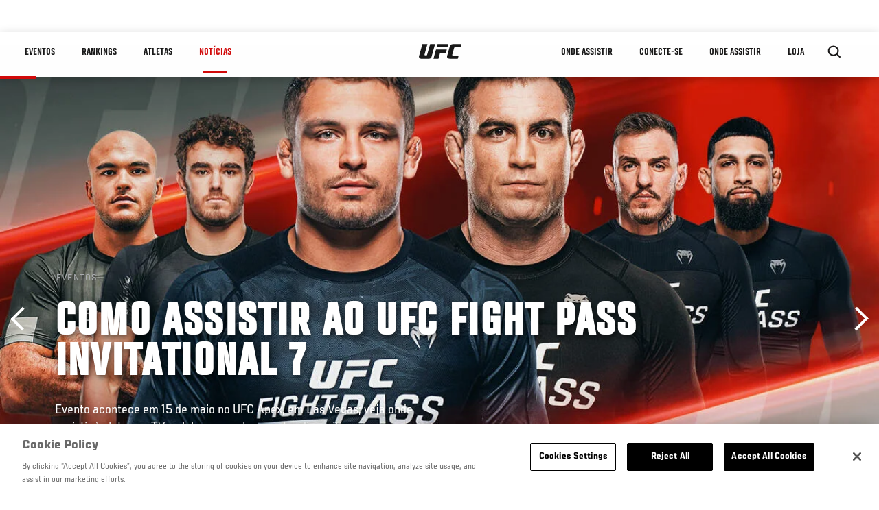

--- FILE ---
content_type: text/html; charset=UTF-8
request_url: https://www.ufc.com.br/news/como-assistir-ao-ufc-fight-pass-invitational-7
body_size: 12185
content:






<!DOCTYPE html>
<html lang="pt-br" dir="ltr" prefix="og: https://ogp.me/ns#">
  <head>
    <meta charset="utf-8" />
<meta name="description" content="Evento acontece em 15 de maio no UFC Apex, em Las Vegas; veja onde assistir às lutas na TV, celular, ou qualquer outro dispositivo" />
<link rel="canonical" href="https://www.ufc.com.br/news/como-assistir-ao-ufc-fight-pass-invitational-7" />
<meta name="referrer" content="origin" />
<meta property="og:site_name" content="UFC" />
<meta property="og:url" content="https://www.ufc.com.br/news/como-assistir-ao-ufc-fight-pass-invitational-7" />
<meta property="og:title" content="Como Assistir ao UFC Fight Pass Invitational 7" />
<meta property="og:description" content="Evento acontece em 15 de maio no UFC Apex, em Las Vegas; veja onde assistir às lutas na TV, celular, ou qualquer outro dispositivo" />
<meta property="og:image" content="https://ufc.com/images/styles/card/s3/2024-05/030324-FPI6-GettyImages-2056900327.jpg?itok=jEV2f6sG" />
<meta property="og:image:url" content="https://ufc.com/images/styles/card/s3/2024-05/030324-FPI6-GettyImages-2056900327.jpg?itok=jEV2f6sG" />
<meta property="og:image:width" content="780" />
<meta property="og:image:height" content="440" />
<meta property="article:published_time" content="2024-05-09T13:56:04-0400" />
<meta property="article:modified_time" content="2024-05-11T23:47:30-0400" />
<meta name="twitter:card" content="summary_large_image" />
<meta name="twitter:title" content="Como Assistir ao UFC Fight Pass Invitational 7" />
<meta name="twitter:description" content="Evento acontece em 15 de maio no UFC Apex, em Las Vegas; veja onde assistir às lutas na TV, celular, ou qualquer outro dispositivo" />
<meta name="twitter:site" content="@ufc" />
<meta name="twitter:site:id" content="6446742" />
<meta name="twitter:creator" content="@ufc" />
<meta name="twitter:creator:id" content="6446742" />
<meta name="twitter:image" content="https://ufc.com/images/styles/card/s3/2024-05/030324-FPI6-GettyImages-2056900327.jpg?itok=jEV2f6sG" />
<meta name="Generator" content="Drupal 10 (https://www.drupal.org)" />
<meta name="MobileOptimized" content="width" />
<meta name="HandheldFriendly" content="true" />
<meta name="viewport" content="width=device-width, initial-scale=1.0" />
<style>.c-hero--full__headline,.c-hero--full__headline-prefix{color:inherit}.c-hero__actions{display:-webkit-box;display:-ms-flexbox;display:flex;-webkit-box-pack:center;-ms-flex-pack:center;justify-content:center;-ms-flex-wrap:wrap;flex-wrap:wrap;margin:0 -.72222rem 0}@media (min-width:48em){.c-hero__actions{margin-bottom:1.66667rem}}.c-hero__actions a,.c-hero__actions button{width:8.66667rem;margin-right:.72222rem;margin-left:.72222rem;margin-bottom:.72222rem;padding:10px 22px;text-align:center;font-size:1.125rem;border-color:transparent}.c-hero__actions a span,.c-hero__actions button span{display:-webkit-box;display:-ms-flexbox;display:flex;height:100%;-webkit-box-align:center;-ms-flex-align:center;align-items:center;-webkit-box-pack:center;-ms-flex-pack:center;justify-content:center}@media (min-width:48em){.c-hero__actions a,.c-hero__actions button{padding:16px 32px;width:11.55556rem}}body.path-rankings h1{margin:0 0 20px 0;padding-top:110px;text-align:center}@media (min-width:48em){body.path-rankings h1{margin:0 0 30px 0;padding-top:150px}}.l-masthead{margin:0 auto 1.92111rem auto;padding-right:1.44444rem;padding-left:1.44444rem;padding-top:8.66667rem;width:100%;max-width:1220px;text-align:center}.l-masthead--tight{margin-bottom:1.44444rem}@media (min-width:56.25em){.l-masthead{margin:11.55556rem auto 5.77778rem auto;padding-top:0}}.l-masthead__headline{margin-bottom:.72222rem;text-transform:uppercase;color:var(--color-title,#191919);font-family:UfcSansCondensedMedium,"Arial Narrow",Arial,sans-serif;letter-spacing:.04444rem;font-size:2.66667rem;line-height:2.5rem}@media (min-width:56.25em){.l-masthead__headline{letter-spacing:.0592rem;font-size:3.552rem;line-height:3.33rem}}@media (min-width:56.25em){.l-masthead__headline{letter-spacing:.08889rem;font-size:5.33333rem;line-height:5rem}}.l-masthead__headline-prefix{margin-bottom:.72222rem;text-transform:uppercase;font-family:UfcSansCondensedMedium,"Arial Narrow",Arial,sans-serif;letter-spacing:.01111rem;font-size:1.11111rem;line-height:1.22222rem;color:#d20a0a}
/*# sourceMappingURL=critical.css.map */
</style>

<script type='text/javascript'>
  var googletag = googletag || {};
  googletag.cmd = googletag.cmd || [];
  // Add a place to store the slot name variable.
  googletag.slots = googletag.slots || {};
  (function() {
    var useSSL = 'https:' == document.location.protocol;
    var src = (useSSL ? 'https:' : 'http:') + '//securepubads.g.doubleclick.net/tag/js/gpt.js';
    var gads = document.createElement('script');
    gads.async = true;
    gads.type = 'text/javascript';
    gads.src = src;
    var node = document.getElementsByTagName('script')[0];
    node.parentNode.insertBefore(gads, node);
  })();
</script>

<script type="text/javascript">
  googletag.cmd.push(function() {

        // Start by defining breakpoints for this ad.
      var mapping = googletag.sizeMapping()
              .addSize([1024, 768], [320, 320])
              .addSize([0, 0], [300, 300])
            .build();
  
      googletag.slots["article"] = googletag.defineSlot("/5458/zuffa.ufc/article", [320, 320], "js-dfp-tag-article")
  

    .addService(googletag.pubads())

  
  
  
      .setTargeting('site', ['https://www.ufc.com.br/'])
        // Apply size mapping when there are breakpoints.
    .defineSizeMapping(mapping)
    ;

  });

</script>

<script type="text/javascript">
googletag.cmd.push(function() {

      googletag.pubads().enableAsyncRendering();
        googletag.pubads().enableSingleRequest();
        googletag.pubads().collapseEmptyDivs(true);
      
  googletag.enableServices();
});

</script>
<link rel="icon" href="/sites/default/files/ufc_logo.png" type="image/png" />
<link rel="alternate" hreflang="pt-br" href="https://www.ufc.com.br/news/como-assistir-ao-ufc-fight-pass-invitational-7" />
<script src="/sites/default/files/google_tag/primary/google_tag.script.js?t90tps" defer></script>
<script>window.a2a_config=window.a2a_config||{};a2a_config.callbacks=[];a2a_config.overlays=[];a2a_config.templates={};a2a_config.icon_color = "transparent,black";</script>

    <title>Como Assistir ao UFC Fight Pass Invitational 7 | UFC</title>
    <link rel="stylesheet" media="all" href="/sites/default/files/css/css_n6J2swOwVACm2DZnYCVvhcmA4lnxLmnwZuy2iInd8gU.css?delta=0&amp;language=pt-br&amp;theme=ufc&amp;include=[base64]" />
<link rel="stylesheet" media="all" href="/sites/default/files/css/css_1lPL3t7iXQPWsDx9P2n0-RIylIxGVTOuRX3ivqiHcuY.css?delta=1&amp;language=pt-br&amp;theme=ufc&amp;include=[base64]" />
<link rel="stylesheet" media="all" href="//unpkg.com/aos@next/dist/aos.css" />
<link rel="stylesheet" media="all" href="/sites/default/files/css/css_0fR37zKBMF4GZEJU6LrIy6hl4ViEGBB3askozGm3128.css?delta=3&amp;language=pt-br&amp;theme=ufc&amp;include=[base64]" />

    
  </head>
  <body class="fontyourface path-node page-node-type-article">
    <a href="#main-content" class="u-visually--hidden focusable">
      Pular para o conteúdo principal
    </a>

    <noscript><iframe src="https://www.googletagmanager.com/ns.html?id=GTM-WFBHZX5" height="0" width="0" style="display:none;visibility:hidden"></iframe></noscript>
      <div class="dialog-off-canvas-main-canvas" data-off-canvas-main-canvas>
      

<div class="l-page">

        <span class="l-page__header-pin" id="header-pin"></span>
    <div class="l-page__header" id="header-wrapper">
        


<header class="c-site-header" data-header-state="animate">
  <div class="c-site-header__content">

    <div class="c-site-header__logo">
      

<a class="e-logo"
      href="/"
  >
  <span class="e-logo__icon"><svg class="e-logo__svg" aria-hidden="true"><title>UFC</title><use xmlns:xlink="http://www.w3.org/1999/xlink" xlink:href="/themes/custom/ufc/assets/svg/sprite-ui.svg#ufc-logo"></use></svg>
  </span>
</a>

    </div>

    <div class="c-site-header__menu-control">
      <button class="c-site-header__button--menu" data-mobile-menu-component="toggle" aria-expanded="false">
        <span class="c-site-header__button-text">NOTÍCIAS</span>

        <span class="c-site-header__icon--toggle">
          <svg class="e-svg"><use xmlns:xlink="http://www.w3.org/1999/xlink" xlink:href="/themes/custom/ufc/assets/svg/sprite-ui.svg#chevron-down"></use></svg>
        </span>
      </button>
    </div>

    <div class="c-site-header__menu-panel" data-mobile-menu-component="panel"
         data-mobile-menu-state="is-hidden">
      

<nav role="navigation" aria-labelledby="main-menu-title" id="main-menu" class="c-menu-main">

  <h2 class="u-visually--hidden" id="main-menu-title">Main navigation</h2>

  
        
                  <ul class="c-menu-main__menu--level-1" data-main-menu="smart-menu">
                                                                      
                
                

                                                
                
        <li class="c-menu-main__item--left">
          
          
                                <a href="/events" class="events c-menu-main__button--level-1" data-drupal-link-system-path="events">Eventos</a>
                              
                  <ul class="c-menu-main__menu--level-2 mega-menu" aria-expanded="false">
                                                                      
                
                

        
                
        <li class="c-menu-main__item--below">
          
          
                                <a href="/events#events-list-upcoming" class="c-menu-main__button--level-2" data-drupal-link-system-path="events">Próximos</a>
                              </li>
                                        
                
                

        
                
        <li class="c-menu-main__item--below">
          
          
                                <a href="/events#events-list-past" class="c-menu-main__button--level-2" data-drupal-link-system-path="events">Passados</a>
                              </li>
                                        
                
                

        
                
        <li class="c-menu-main__item--below">
          
          
                                <a href="/tickets" target="_self" class="c-menu-main__button--level-2" data-drupal-link-system-path="tickets">Ingressos</a>
                              </li>
      
            
      </ul>
      
                              </li>
                                        
                
                

                                                
                
        <li class="c-menu-main__item--left">
          
          
                                <a href="/rankings" target="_self" class="c-menu-main__button--level-1" data-drupal-link-system-path="rankings">Rankings</a>
                              </li>
                                        
                
                

                                                
                
        <li class="c-menu-main__item--left">
          
          
                                <a href="/athletes" target="_self" class="athletes c-menu-main__button--level-1" data-drupal-link-system-path="athletes">Atletas</a>
                              
                  <ul class="c-menu-main__menu--level-2 mega-menu" aria-expanded="false">
                                                                      
                
                

        
                
        <li class="c-menu-main__item--below">
          
          
                                <a href="/athletes/all" target="_self" class="c-menu-main__button--level-2" data-drupal-link-system-path="athletes/all">Todos os atletas</a>
                              </li>
                                        
                
                

        
                
        <li class="c-menu-main__item--below">
          
          
                                <a href="https://statleaders.ufc.com/pt/career" target="_self" class="c-menu-main__button--level-2">Livro de Recordes</a>
                              </li>
      
            
      </ul>
      
                              </li>
                                        
                
                

                                                
                
        <li class="c-menu-main__item--left is-active">
          
          
                                <a href="/trending/all" class="trending c-menu-main__button--level-1 is-active" data-drupal-link-system-path="trending/all">NOTÍCIAS</a>
                              </li>
                                        
                
                                  

                                                
                
        <li class="c-menu-main__item--home">
          
          
                                            <a href="/" class="home c-menu-main__button--home" data-drupal-link-system-path="&lt;front&gt;">              

<div class="e-logo"
  >
  <span class="e-logo__icon"><svg class="e-logo__svg" aria-hidden="true"><title>UFC</title><use xmlns:xlink="http://www.w3.org/1999/xlink" xlink:href="/themes/custom/ufc/assets/svg/sprite-ui.svg#ufc-logo"></use></svg>
  </span>
</div>

            </a>
                            </li>
                                                  
                
                

                                                
                
        <li class="c-menu-main__item--right is-pushed">
          
          
                                <a href="https://www.paramountplus.com/br/?ftag=IPP-06-10eje6d&amp;cbscidmt=ufc" target="_self" class="c-menu-main__button--level-1">Onde Assistir</a>
                              </li>
                                        
                
                

                                                
                
        <li class="c-menu-main__item--right">
          
          
                                <a href="https://www.ufc.com/newsletter" target="_self" class="connect c-menu-main__button--level-1">Conecte-se</a>
                              
                  <ul class="c-menu-main__menu--level-2 mega-menu" aria-expanded="false">
                                                                      
                
                

        
                
        <li class="c-menu-main__item--below">
          
          
                                <a href="https://www.ufc.com/newsletter" target="_self" class="c-menu-main__button--level-2">Newsletter</a>
                              </li>
                                        
                
                

        
                
        <li class="c-menu-main__item--below">
          
          
                                <a href="https://www.ea.com/games/ufc/ufc-5" target="_blank" class="c-menu-main__button--level-2">EA Sports UFC 5</a>
                              </li>
      
            
      </ul>
      
                              </li>
                                        
                
                

                                                
                
        <li class="c-menu-main__item--right">
          
          
                                <a href="/watch" target="_self" class="watch c-menu-main__button--level-1" data-drupal-link-system-path="node/152817">ONDE ASSISTIR</a>
                              </li>
                                        
                
                

                                                
                
        <li class="c-menu-main__item--right">
          
          
                                <a href="https://www.ufcstore.com.br/" target="_blank" class="c-menu-main__button--level-1">LOJA</a>
                              </li>
      
            
      </ul>
      

  
</nav>

          </div>

        <div class="c-site-header__search-control">
      <button class="c-site-header__button--search" aria-label="Search panel toggle" data-search-btn aria-expanded="false">
        <span class="c-site-header__icon--search e-icon--xsmall"><svg class="e-icon__svg search"><use xmlns:xlink="http://www.w3.org/1999/xlink" xlink:href="/themes/custom/ufc/assets/svg/sprite-ui.svg#search"></use></svg><svg class="e-svg close"><use xmlns:xlink="http://www.w3.org/1999/xlink" xlink:href="/themes/custom/ufc/assets/svg/sprite-ui.svg#close"></use></svg></span>
      </button>
    </div>
    
    
        <div class="c-site-header__search-panel" data-search-panel
         data-search-state="is-hidden">
      <div class="search-form">
        <form action="/search" method="get" class="simple-search-form">
          <input
              id="site-search-input"
              type="text"
              name="query"
              placeholder="Search..."
              aria-label="Search"
              autocomplete="off"
          >
        </form>
      </div>
    </div>
    
  </div>
</header>
    </div>
  
        <div class="l-page__pre-content">
        <div data-drupal-messages-fallback class="hidden"></div>


    </div>
  
    <div class="l-page__utilities">
    
      </div>

  <main class="l-page__main">
    <a id="main-content" tabindex="-1"></a>
        
        <div class="l-page__content">
                <div id="block-mainpagecontent" class="block block-system block-system-main-block">
  
    
      <div class="article-wrapper">

  
<div class="group-header">

    




  
  




<div class="c-hero--article">
                          <div class="c-hero__image">
      <div class="layout layout--onecol">
    <div  class="layout__region layout__region--content">
            <picture>
                  <source srcset="https://ufc.com/images/styles/background_image_xl/s3/2024-05/6385656441_FPI7_16x9_web_hero_3bouts.jpg?h=d1cb525d&amp;itok=b9wd8HdX 1x, https://ufc.com/images/styles/background_image_xl_2x/s3/2024-05/6385656441_FPI7_16x9_web_hero_3bouts.jpg?h=d1cb525d&amp;itok=hJtudEtn 2x" media="(min-width: 1440px)" type="image/jpeg" width="2000" height="1333"/>
              <source srcset="https://ufc.com/images/styles/background_image_lg/s3/2024-05/6385656441_FPI7_16x9_web_hero_3bouts.jpg?h=d1cb525d&amp;itok=JR8W1xmj 1x, https://ufc.com/images/styles/background_image_lg_2x/s3/2024-05/6385656441_FPI7_16x9_web_hero_3bouts.jpg?h=d1cb525d&amp;itok=HfwUcMED 2x" media="(min-width: 1024px)" type="image/jpeg" width="1200" height="800"/>
              <source srcset="https://ufc.com/images/styles/background_image_md/s3/2024-05/6385656441_FPI7_16x9_web_hero_3bouts.jpg?h=d1cb525d&amp;itok=RCL8nBMw 1x, https://ufc.com/images/styles/background_image_md_2x/s3/2024-05/6385656441_FPI7_16x9_web_hero_3bouts.jpg?h=d1cb525d&amp;itok=KS1zh2Hd 2x" media="(min-width: 700px)" type="image/jpeg" width="992" height="661"/>
              <source srcset="https://ufc.com/images/styles/background_image_sm/s3/2024-05/6385656441_FPI7_16x9_web_hero_3bouts.jpg?h=d1cb525d&amp;itok=3Cyw2RmL 1x, https://ufc.com/images/styles/background_image_sm_2x/s3/2024-05/6385656441_FPI7_16x9_web_hero_3bouts.jpg?h=d1cb525d&amp;itok=LwZDbqaz 2x" type="image/jpeg" width="768" height="512"/>
                  <img loading="eager" src="https://ufc.com/images/styles/background_image_sm/s3/2024-05/6385656441_FPI7_16x9_web_hero_3bouts.jpg?h=d1cb525d&amp;itok=3Cyw2RmL" width="768" height="512" alt="Arte de divulgação do UFC Fight Pass Invitational 7, com Nick Rodriguez, Mason Fowler, Kaynan Duarte, Luke Griffith, Renato Moicano e Cristian Guzman. (Divulgação)" />

  </picture>



    </div>
  </div>


</div>
                  
  <div class="c-hero__overlay"></div>
  <div class="pager__nav"><div class="pager__nav__inner"><span><a href="/news/ufc-fight-pass-invitational-7-card-completo-resultados" class="previous" hreflang="pt-br">Anterior</a></span><span><a href="/news/resultados-pesagem-ufc-st-louis-lewis-nascimento" class="next" hreflang="pt-br">Próximo</a></span></div></div>
  <div class="c-hero--article__container">
    <div class="c-hero--article__content ">
      <div class="c-hero__header">

                  <div class="c-hero--article__headline-prefix">
      <div class="field field--name-category field--type-entity-reference field--label-hidden field__items">
              <div class="field__item">Eventos</div>
          </div>
  </div>
        
                              <div class="c-hero--article__headline is-large-text">
              
            <div class="field field--name-node-title field--type-ds field--label-hidden field__item"><h1>
  Como Assistir ao UFC Fight Pass Invitational 7
</h1>
</div>
      
            </div>
                                </div>

              <div class="c-hero--article__text">
            <div class="field field--name-subtitle field--type-string field--label-hidden field__item">Evento acontece em 15 de maio no UFC Apex, em Las Vegas; veja onde assistir às lutas na TV, celular, ou qualquer outro dispositivo</div>
      </div>
      
          </div>

          <div class="c-hero--article__footer--border-top">
        
                
          <div class="c-hero__article-info">

                      <div class="c-hero__article-credit">                  
    Por Equipe UFC
 • 09.05.24
                </div>
          
                    </div>
        
      </div>
    
  </div>
  </div>
<div class="c-hero__end"></div>
  </div>

<div class="l-two-col l-two-col--right-sidebar l-two-col--right-sidebar--hide">
<div class="l-two-col-content clearfix">

        <div class="l-two-col__content">
                  <div class="e-p--initial">
        <p>Um dos maiores eventos de luta agarrada da atualidade, o UFC Fight Pass Invitational retorna para sua sétima edição no dia 15 de maio no UFC Apex, em Las Vegas. O <em><strong><a href="https://ufc.ac/site-UFC">UFC Fight Pass</a></strong></em> transmite o card completo com exclusividade a partir das 20h30 (horário de Brasília).</p>

    </div>

      <div class="field field--name-body-structured field--type-entity-reference-revisions field--label-hidden field__items">
              <div class="field__item">  <div class="paragraph paragraph--type--text paragraph--view-mode--inline">
          
            <div class="field field--name-text field--type-text-long field--label-hidden field__item"><p>Na luta principal da noite, o veterano de FPI Nick Rodriguez volta para sua quinta participação no evento em um duelo de peso absoluto com Mason Fowler.</p>
<p>O evento terá também as participações de campeões mundiais faixa-preta de jiu-jítsu como Kaynan Duarte, Gabriel Arges e Renato Canuto. Outra atração especial será o veterano do UFC Renato Moicano, que troca o Octógono pelo tatame e encara Cristian Guzman.</p>
</div>
      
      </div>
</div>
              <div class="field__item"><div class="paragraph paragraph--type-image paragraph--view-mode-inline ds-1col clearfix">

  

  
            <div class="field field--name-text field--type-text-long field--label-hidden field__item"><h2><strong>Que horas começa e onde posso assistir ao Fight Pass Invitational 7?</strong></h2>
<h3><strong>Horários de Brasília</strong></h3>
<ul>
<li><strong>Card Completo</strong>: Às 20h30&nbsp;ao vivo e exclusivo no&nbsp;<a href="https://ufc.ac/site-UFC"><strong>UFC Fight Pass</strong></a></li>
</ul>
<p><em><strong>Veja também</strong></em>:&nbsp;<a href="https://www.ufc.com.br/dispositivos">Como assistir ao UFC em seu dispositivo favorito</a>&nbsp;|&nbsp;<a href="https://www.ufc.com.br/faq-ufctv-ufcfightpass">Tire suas dúvidas sobre o UFC Fight Pass</a></p>
<h2>Quem vai lutar no Fight Pass Invitational 7?</h2>
<ul>
<li>Nick Rodriguez x Mason Fowler</li>
<li>Kaynan Duarte x Luke Griffith</li>
<li>Renato Moicano x Cristian Guzman</li>
<li>Giancarlo Bodini x Gabriel Arges</li>
<li>Renato Canuto x Aaron Wilson</li>
<li>Jay Rodriguez x Jonnatas Gracie</li>
<li>Raquel Canuto x Aislinn O'Connell</li>
<li>Piter Frank x Rafael Domingos</li>
<li>Oliver Taza x Pedro Rocha</li>
<li>Helena Crevar x Aurélie Le Vern</li>
</ul>
</div>
      

</div>

</div>
          </div>
  

  






  




<hr/>
  <div class="field field--name-tag-keyword field--type-entity-reference field--label-above">
    <div class="field__label e-t6">Tags</div>
          <div class="field__items l-flex--2col-1to2">
                          <div class="e-link--tag">
                <a href="/search?query=UFC+Fight+Pass" rel="nofollow">
          UFC Fight Pass
        </a>
      
      </div>
                      <div class="e-link--tag">
                <a href="/search?query=Fight+Pass+Invitational+7" rel="nofollow">
          Fight Pass Invitational 7
        </a>
      
      </div>
                      <div class="e-link--tag">
                <a href="/search?query=card+completo" rel="nofollow">
          card completo
        </a>
      
      </div>
                      <div class="e-link--tag">
                <a href="/search?query=como+assistir" rel="nofollow">
          como assistir
        </a>
      
      </div>
              </div>
      </div>
  <hr/>

          </div>

              <aside class="l-two-col__sidebar">
        
<div class="c-listing-up-next-group">
      <h3 class="c-listing-up-next-group__title">Up Next</h3>
    <ul class="c-listing-up-next-group__list">
          <li class="c-listing-up-next-group__item">
        <article>
  <div >
    <div class="teaser-up-next">
  <a href="/news/resultados-pesagem-ufc-st-louis-lewis-nascimento" class="teaser-up-next__thumbnail">
    
            <div class="field field--name-thumbnail field--type-entity-reference field--label-hidden field__item">  <div class="layout layout--onecol">
    <div  class="layout__region layout__region--content">
          <img src="https://ufc.com/images/styles/teaser/s3/2024-05/100524-thumb-derrick-lewis-weigh-in-ufc-st-louis-GettyImages-2152346570.jpg?h=d1cb525d&amp;itok=8fMUIWKm" width="400" height="300" loading="lazy" class="image-style-teaser" />




    </div>
  </div>

</div>
      
  </a>
  <div class="teaser-up-next__wrapper">
    <a href="/news/resultados-pesagem-ufc-st-louis-lewis-nascimento" class="teaser-up-next__title e-t5">
      
<span>Resultados da Pesagem | UFC St. Louis: Lewis x Nascimento</span>

    </a>
    <div class="teaser-up-next__teaser">
      
            <div class="field field--name-teaser field--type-text-long field--label-hidden field__item"><p>Os atletas subiram na balança para confirmar presença no evento que acontece neste sábado, 11 de maio, nos Estados Un</p></div>
      
    </div>
  </div>
</div>
  </div>
</article>

      </li>
          <li class="c-listing-up-next-group__item">
        <article>
  <div >
    <div class="teaser-up-next">
  <a href="/news/ufc-st-louis-lewis-nascimento-card-completo-resultados" class="teaser-up-next__thumbnail">
    
            <div class="field field--name-thumbnail field--type-entity-reference field--label-hidden field__item">  <div class="layout layout--onecol">
    <div  class="layout__region layout__region--content">
          <img src="https://ufc.com/images/styles/teaser/s3/2024-05/110524-derrick-lewis-GettyImages-2152529928.jpg?h=d1cb525d&amp;itok=-lTA--0T" width="400" height="300" alt="Derrick Lewis tem o braço erguido ao ser declarado vencedor da luta com Rodrigo Nascimento no UFC St. Louis, em maio de 2024. (Josh Hedges/Zuffa LLC)" loading="lazy" class="image-style-teaser" />




    </div>
  </div>

</div>
      
  </a>
  <div class="teaser-up-next__wrapper">
    <a href="/news/ufc-st-louis-lewis-nascimento-card-completo-resultados" class="teaser-up-next__title e-t5">
      
<span>Resultados Finais | UFC St. Louis: Lewis x Nascimento</span>

    </a>
    <div class="teaser-up-next__teaser">
      
            <div class="field field--name-teaser field--type-text-long field--label-hidden field__item"><p>Confira tudo o que rolou no UFC St. Louis: Lewis x Nascimento, dia 11 de maio nos Estados Unidos.</p>
</div>
      
    </div>
  </div>
</div>
  </div>
</article>

      </li>
          <li class="c-listing-up-next-group__item">
        <article>
  <div >
    <div class="teaser-up-next">
  <a href="/news/cartoes-pontuacao-ufc-st-louis-lewis-nascimento" class="teaser-up-next__thumbnail">
    
            <div class="field field--name-thumbnail field--type-entity-reference field--label-hidden field__item">  <div class="layout layout--onecol">
    <div  class="layout__region layout__region--content">
          <img src="https://ufc.com/images/styles/teaser/s3/2024-05/05112024-Scorecards-Lewis-vs-Nascimento.jpeg?h=0d6dbcce&amp;itok=i8CiUDxv" width="400" height="300" alt="Main Event: Derrick Lewis defeats Rodrigo Nascimento by TKO at :49 of Round 3" loading="lazy" class="image-style-teaser" />




    </div>
  </div>

</div>
      
  </a>
  <div class="teaser-up-next__wrapper">
    <a href="/news/cartoes-pontuacao-ufc-st-louis-lewis-nascimento" class="teaser-up-next__title e-t5">
      
<span>Cartões de Pontuação | UFC St. Louis: Lewis x Nascimento</span>

    </a>
    <div class="teaser-up-next__teaser">
      
            <div class="field field--name-teaser field--type-text-long field--label-hidden field__item"><p>Confira como os juízes laterais pontuaram cada round do evento do último sábado (11).</p>
</div>
      
    </div>
  </div>
</div>
  </div>
</article>

      </li>
      </ul>
</div>

<div class="dfp-ad">
    <div id="js-dfp-tag-article">
            <script type="text/javascript">
                googletag.cmd.push(function() {
                    googletag.display('js-dfp-tag-article');
                });
            </script>
  </div>
</div>
      </aside>
      </div>
</div>
  <div class="group-footer">
    
  </div>

</div>


  </div>
<div id="block-ufcsocialblocks" class="block block-ufc-social block-ufc-social-blocks">
  
    
      


<div class="c-call-to-action" data-cta >
  
      <div class="c-call-to-action__title">Sua opinião é importante</div>
  
  <div class="c-call-to-action__text">Atleta favorito? Sugestões? <br /> Comentários? Deixe-os aqui!</div>

  <div class="c-call-to-action__actions">
                <div class="c-call-to-action__btn">
        



<button

    
    class="e-button--white-icon-inner "

      data-cta-btn="share"
  
  
  ><span class="e-button__text"><svg class="e-button__svg"><use xmlns:xlink="http://www.w3.org/1999/xlink" xlink:href="/themes/custom/ufc/assets/svg/sprite-ui.svg#share"></use></svg>
    
    Compartilhar
  </span></button>
      </div>
    
                <div class="c-call-to-action__btn">
        



<button

    
    class="e-button--white-icon-inner "

      data-cta-btn="comment"
  
  
  ><span class="e-button__text"><svg class="e-button__svg"><use xmlns:xlink="http://www.w3.org/1999/xlink" xlink:href="/themes/custom/ufc/assets/svg/sprite-ui.svg#comment"></use></svg>
    
    Comentários
  </span></button>
      </div>
      </div>

      <div class="c-call-to-action__content" data-cta-content="share" aria-hidden="true">
              <div id="block-addtoanybuttons" class="c-social-block">
  
    
      <span class="a2a_kit a2a_kit_size_22 addtoany_list" data-a2a-url="https://www.ufc.com.br/news/como-assistir-ao-ufc-fight-pass-invitational-7" data-a2a-title="Como Assistir ao UFC Fight Pass Invitational 7"><span class="addtoany_label">Share page on your social feeds:</span><a class="a2a_button_facebook"></a><a class="a2a_button_twitter"></a></span>
  </div>

          </div>
  
      <div class="c-call-to-action__content" data-cta-content="comment" aria-hidden="true">
              <div id="block-facebookcomments" class="block block-facebook-comments">
  
    
      <div id="fb-root"></div>
<script>(function(d, s, id) {
  var js, fjs = d.getElementsByTagName(s)[0];
  if (d.getElementById(id)) {return;}
  js = d.createElement(s); js.id = id;
  js.src = "//connect.facebook.net/en_GB/all.js#xfbml=1";
  fjs.parentNode.insertBefore(js, fjs);
}(document, "script", "facebook-jssdk"));</script>
<div class="fb-comments fb-comments-fluid" data-href="https://www.ufc.com.br/news/como-assistir-ao-ufc-fight-pass-invitational-7" data-num-posts="5" data-width="208" data-colorscheme="light"></div>
  </div>

          </div>
  
</div>


  </div>
<div class="views-element-container block block-views block-views-blockcontent-footer-new-block-2" id="block-views-block-content-footer-new-block-2">
  
    
      

  <div><div class="view view-content-footer-new view-id-content_footer_new view-display-id-block_2 js-view-dom-id-6dca28dd4f2570d4aae096e077c11331ca27875437679c7b234e5a39dd9db633">
  
    
      
  
          </div>
</div>





  </div>


          </div>

        
    
          <div class="l-page__footer">
        

<footer class="c-site-footer" role="contentinfo">
  <div class="c-site-footer__main">
    <a class="c-site-footer__logo" href="/">
      <svg>
        <use xmlns:xlink="http://www.w3.org/1999/xlink" xlink:href="/themes/custom/ufc/assets/svg/sprite-ui.svg#ufc-logo"></use>
      </svg>
    </a>
    
<div id="block-ufc-localization">
  
    
      

<div class="ufc-block-localization__title e-t6">
  <div class="block-ufc-localization-title">Brasil</div>
  <svg>
    <use xmlns:xlink="http://www.w3.org/1999/xlink" xlink:href="/themes/custom/ufc/assets/svg/sprite-ui.svg#triangle-down"></use>
  </svg>

</div>

<div class="ufc-block-localization__links" aria-hidden="true">
  <ul class="links"><li><a href="http://ufc.cn">China</a></li><li><a href="https://www.ufc.com/language/switch/en">English</a></li><li><a href="https://www.ufc.com/language/switch/fr">França</a></li><li><a href="http://jp.ufc.com">Japão</a></li><li><a href="https://kr.ufc.com">Korea</a></li><li><a href="https://www.ufcespanol.com">Latin America</a></li><li><a href="https://ufc.ru">Rússia</a></li><li><a href="https://us.ufcespanol.com">USA Espanol</a></li></ul>
</div>
  </div>

    <nav role="navigation" aria-labelledby="block-footer-menu" id="block-footer" class="c-menu-footer">
            
  <h2 class="u-visually--hidden" id="block-footer-menu">Footer</h2>

  
                          <ul class="c-menu-footer__menu--level-1">
                            <li class="c-menu-footer__item--level-1">
          <a href="/about" target="_self" class="c-menu-footer__link--level-1">UFC</a>
                                            <ul class="c-menu-footer__menu--level-2">
                            <li class="c-menu-footer__item--level-2">
          <a href="https://www.teamworkonline.com/mixed-martial-arts-jobs/mmajobs/ufc" target="_self" class="c-menu-footer__link--level-2">Carreiras</a>
                  </li>
                      <li class="c-menu-footer__item--level-2">
          <a href="https://www.ufcstore.com.br" target="_blank" class="c-menu-footer__link--level-2">Loja</a>
                  </li>
            </ul>
      
                  </li>
                      <li class="c-menu-footer__item--level-1">
          <a href="https://www.ufc.com/connect" class="c-menu-footer__link--level-1">Redes Sociais</a>
                                            <ul class="c-menu-footer__menu--level-2">
                            <li class="c-menu-footer__item--level-2">
          <a href="https://www.facebook.com/ufcbrasil" class="c-menu-footer__link--level-2">Facebook</a>
                  </li>
                      <li class="c-menu-footer__item--level-2">
          <a href="https://www.instagram.com/ufc_brasil/" class="c-menu-footer__link--level-2">Instagram</a>
                  </li>
                      <li class="c-menu-footer__item--level-2">
          <a href="https://youtube.com/@ufcBR" class="c-menu-footer__link--level-2">YouTube</a>
                  </li>
                      <li class="c-menu-footer__item--level-2">
          <a href="https://www.tiktok.com/@ufcbrasil" class="c-menu-footer__link--level-2">TikTok</a>
                  </li>
                      <li class="c-menu-footer__item--level-2">
          <a href="https://twitter.com/ufcbrasil" class="c-menu-footer__link--level-2">Twitter</a>
                  </li>
                      <li class="c-menu-footer__item--level-2">
          <a href="https://www.linkedin.com/company/ufcbrasil/" class="c-menu-footer__link--level-2">LinkedIn</a>
                  </li>
            </ul>
      
                  </li>
                      <li class="c-menu-footer__item--level-1">
          <a href="/faq" target="_self" class="c-menu-footer__link--level-1">O UFC</a>
                                            <ul class="c-menu-footer__menu--level-2">
                            <li class="c-menu-footer__item--level-2">
          <a href="https://www.ufc.com.br/faq-ufctv-ufcfightpass" target="_self" class="c-menu-footer__link--level-2">FAQ Fight Pass</a>
                  </li>
                      <li class="c-menu-footer__item--level-2">
          <a href="/devices" target="_self" class="c-menu-footer__link--level-2">Dispositivos</a>
                  </li>
                      <li class="c-menu-footer__item--level-2">
          <a href="https://access.ufc.com/media_users/sign_in" target="_self" class="c-menu-footer__link--level-2">Imprensa</a>
                  </li>
            </ul>
      
                  </li>
                      <li class="c-menu-footer__item--level-1">
          <a href="/terms" target="_self" class="c-menu-footer__link--level-1" data-drupal-link-system-path="node/524">Legal</a>
                                            <ul class="c-menu-footer__menu--level-2">
                            <li class="c-menu-footer__item--level-2">
          <a href="/terms" target="_self" class="c-menu-footer__link--level-2" data-drupal-link-system-path="node/524">Termos</a>
                  </li>
                      <li class="c-menu-footer__item--level-2">
          <a href="/privacy-policy" target="_self" class="c-menu-footer__link--level-2" data-drupal-link-system-path="node/525">Política de Privacidade</a>
                  </li>
            </ul>
      
                  </li>
            </ul>
      

  
</nav>

  </div>
  <div class="c-site-footer__copyright">
    
  </div>
</footer>
      </div>
      </main>
</div>

  </div>

    
    <script type="application/json" data-drupal-selector="drupal-settings-json">{"path":{"baseUrl":"\/","pathPrefix":"","currentPath":"node\/139078","currentPathIsAdmin":false,"isFront":false,"currentLanguage":"pt-br"},"pluralDelimiter":"\u0003","suppressDeprecationErrors":true,"ajaxPageState":{"libraries":"[base64]","theme":"ufc","theme_token":null},"ajaxTrustedUrl":[],"back_to_top":{"back_to_top_button_trigger":100,"back_to_top_prevent_on_mobile":true,"back_to_top_prevent_in_admin":true,"back_to_top_button_type":"text","back_to_top_button_text":"Back to top"},"accountSettings":{"apiUrl":"https:\/\/dce-frontoffice.imggaming.com","realm":"dce.ufcbrazil","app":"dice-id","apiKey":"58515906-d4d7-4028-a66d-c4b5114a2804","loginText":"Unlock MORE of your inner combat sports fan with UFC Fight Pass! Fighting is what we live for. And no one brings you MORE live fights, new shows, and events across multiple combat sports from around the world. With a never-ending supply of fighting in every discipline, there`s always something new to watch. Leave it to the world`s authority in MMA to bring you the Ultimate 24\/7 platform for MORE combat sports, UFC Fight Pass!","ctaText":"Continue watching","ctaLink":"\/account\/login","createAccount":"\/account\/signup","heartbeatApiUrl":"https:\/\/guide.imggaming.com\/prod","hideAccountIcon":true,"hideAddressFields":true,"errorTextGeneral":"There was a problem while loading content. Please try again.","errorTextEntitlement":"Unlock MORE of your inner combat sports fan with UFC Fight Pass! Fighting is what we live for. And no one brings you MORE live fights, new shows, and events across multiple combat sports from around the world. With a never-ending supply of fighting in every discipline, there`s always something new to watch. Leave it to the world`s authority in MMA to bring you the Ultimate 24\/7 platform for MORE combat sports, UFC Fight Pass!","entitlementCtaText":"Upgrade licence","entitlementCtaLink":"\/account\/signup","settings":{"videoPreviewInfo":"videoPreviewInfo"}},"contentLocalization":"pt-br","cacheableGlobalsTimestamp":1768684612,"breakpoints":{"ufc.images.mobile":"","ufc.images.tablet":"(min-width: 700px)","ufc.images.desktop":"(min-width: 1024px)","ufc.images.extra-large":"(min-width: 1440px)"},"disableAnimationsUrlParam":"disableAnimations","disableAnimations":false,"user":{"uid":0,"permissionsHash":"3707ac9591f8f2d2dc0a468fc40a1e79d08a870a635cacd3a668152a5da60d3b"}}</script>
<script src="/sites/default/files/js/js__FrAULshSjC1eaB0-pM8NVt6vi-CO4qjqg4HO_e0EXc.js?scope=footer&amp;delta=0&amp;language=pt-br&amp;theme=ufc&amp;include=[base64]"></script>
<script src="https://static.addtoany.com/menu/page.js" async></script>
<script src="/sites/default/files/js/js_LaaruHGRwGF4YmXCWC_ChLwzO7cyqvkVWcswhWCiO7s.js?scope=footer&amp;delta=2&amp;language=pt-br&amp;theme=ufc&amp;include=[base64]"></script>
<script src="//imasdk.googleapis.com/js/sdkloader/ima3.js" defer async></script>
<script src="//www.youtube.com/iframe_api" defer async></script>
<script src="/sites/default/files/js/js_zzjRKMd1JpgfNZZ8S_7qZRzhS79rrZVbq3SbH1MKq0A.js?scope=footer&amp;delta=5&amp;language=pt-br&amp;theme=ufc&amp;include=[base64]"></script>
<script src="//unpkg.com/aos@next/dist/aos.js"></script>
<script src="/sites/default/files/js/js_hgzvX30E-s_RNTLLuoj-opUNV8qa8dnviYn0eYZK_VM.js?scope=footer&amp;delta=7&amp;language=pt-br&amp;theme=ufc&amp;include=[base64]"></script>

  </body>
</html>


--- FILE ---
content_type: text/html; charset=utf-8
request_url: https://www.google.com/recaptcha/api2/aframe
body_size: 268
content:
<!DOCTYPE HTML><html><head><meta http-equiv="content-type" content="text/html; charset=UTF-8"></head><body><script nonce="AVSWAl1uU08CEF4lBVfeLw">/** Anti-fraud and anti-abuse applications only. See google.com/recaptcha */ try{var clients={'sodar':'https://pagead2.googlesyndication.com/pagead/sodar?'};window.addEventListener("message",function(a){try{if(a.source===window.parent){var b=JSON.parse(a.data);var c=clients[b['id']];if(c){var d=document.createElement('img');d.src=c+b['params']+'&rc='+(localStorage.getItem("rc::a")?sessionStorage.getItem("rc::b"):"");window.document.body.appendChild(d);sessionStorage.setItem("rc::e",parseInt(sessionStorage.getItem("rc::e")||0)+1);localStorage.setItem("rc::h",'1768690751729');}}}catch(b){}});window.parent.postMessage("_grecaptcha_ready", "*");}catch(b){}</script></body></html>